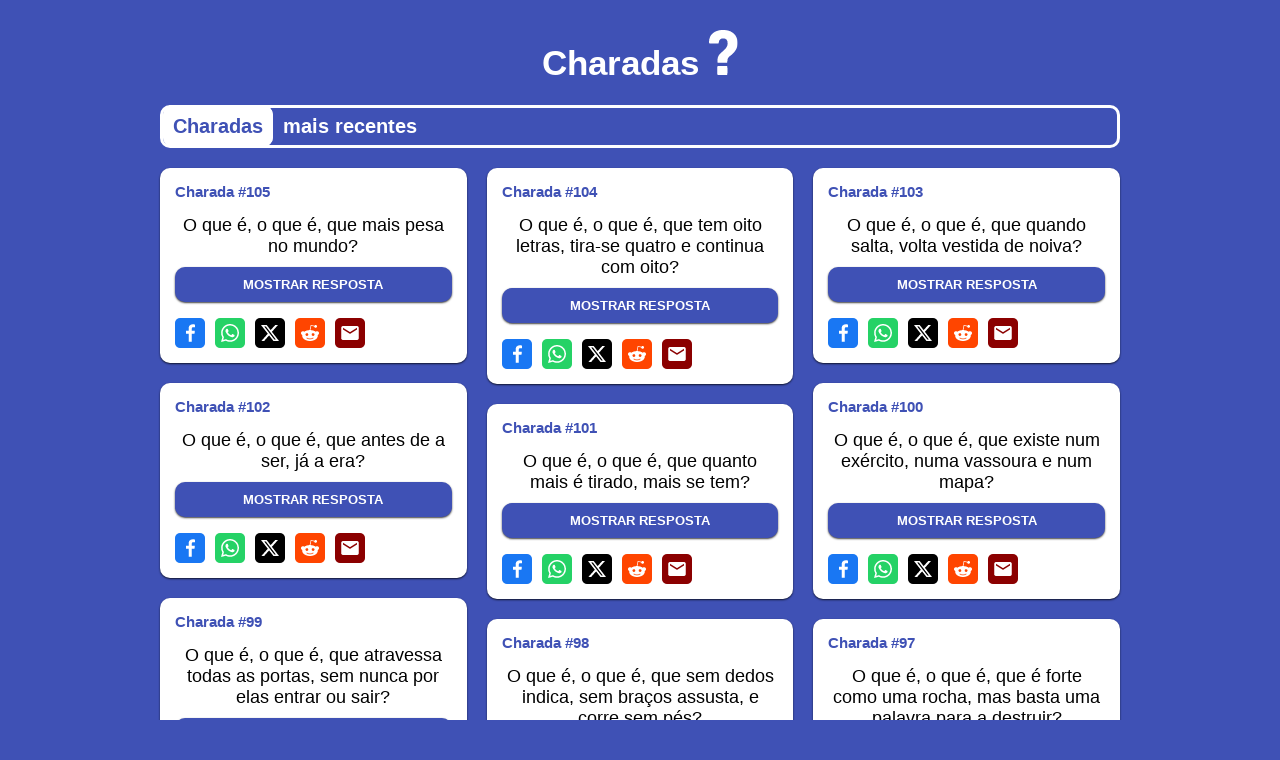

--- FILE ---
content_type: text/html; charset=utf-8
request_url: https://charadas.net/pagina/6
body_size: 2568
content:
<!DOCTYPE html>
<html lang="pt">
	<head>
		<title>Página 6 | Charadas</title>
		<meta name="description" content="O que é, o que é? Das charadas mais parvas, às mais inteligentes, aqui encontras as melhores!">
		<meta name="theme-color" content="#3F51B5">
		<meta charset="utf-8">
		<meta http-equiv="X-UA-Compatible" content="IE=edge">
		<meta name="viewport" content="width=device-width, initial-scale=1">
		<link rel="shortcut icon" href="/assets/images/icon.ico">
		<link rel="stylesheet" href="/assets/css/main.css">
	</head>
	<body>
		<a href="/" title="Página inicial">
			<div class="cabecalho">
				<div class="conteudo centrado">
					<span class="titulo">Charadas</span>
					<img src="/assets/images/adivinhas.svg" alt="Ícone das Charadas" width="29.36" height="45">
				</div>
			</div>
		</a>
		<div class="conteudo">
			
				<div class="separador">
					<div class="separador-titulo-adivinhas">Charadas</div><div class="separador-titulo-descricao">mais recentes</div>
				</div>
				<div class="grelha">
					
						
							<div class="adivinha">
	
		<div class="adivinha-id">Charada #105</div>
	
	
		<a href="/charada/105">
	
	<div class="adivinha-adivinha">O que é, o que é, que mais pesa no mundo?</div>
	<div class="adivinha-resposta resposta105">A balança</div>
	
		</a>
	
	<div class="adivinha-mostrar-resposta sombra mostrar105" onclick="mostrarResposta('105')">MOSTRAR RESPOSTA</div>
	
		<div class="adivinha-partilha">
			<a href="https://www.facebook.com/sharer.php?u=https://charadas.net/charada/105" rel="noopener" target="_blank" title="Partilha no Facebook"><div class="social facebook"></div></a>
			<a href="whatsapp://send?text=O que é, o que é, que mais pesa no mundo?%0AA balança%0A%0ALi esta adivinha em: https://charadas.net/charada/105" data-action="share/whatsapp/share" title="Partilha pelo WhatsApp"><div class="social whatsapp"></div></a>
			<a href="http://x.com/share?url=https://charadas.net/charada/105&text=O que é, o que é, que mais pesa no mundo?%0AA balança%0A&hashtags=charadas,humor" rel="noopener" target="_blank" title="Partilha no X"><div class="social x"></div></a>
			<a href="http://reddit.com/submit?url=https://charadas.net/charada/105&title=Charada" rel="noopener" target="_blank" title="Partilha no Reddit"><div class="social reddit"></div></a>
			<a href="mailto:?Subject=Charada&Body=O que é, o que é, que mais pesa no mundo?%0AA balança%0A%0ALi esta charada em: https://charadas.net/charada/105" title="Partilha por email"><div class="social email"></div></a>
		</div>
	
</div>
						
					
						
							<div class="adivinha">
	
		<div class="adivinha-id">Charada #104</div>
	
	
		<a href="/charada/104">
	
	<div class="adivinha-adivinha">O que é, o que é, que tem oito letras, tira-se quatro e continua com oito?</div>
	<div class="adivinha-resposta resposta104">O biscoito</div>
	
		</a>
	
	<div class="adivinha-mostrar-resposta sombra mostrar104" onclick="mostrarResposta('104')">MOSTRAR RESPOSTA</div>
	
		<div class="adivinha-partilha">
			<a href="https://www.facebook.com/sharer.php?u=https://charadas.net/charada/104" rel="noopener" target="_blank" title="Partilha no Facebook"><div class="social facebook"></div></a>
			<a href="whatsapp://send?text=O que é, o que é, que tem oito letras, tira-se quatro e continua com oito?%0AO biscoito%0A%0ALi esta adivinha em: https://charadas.net/charada/104" data-action="share/whatsapp/share" title="Partilha pelo WhatsApp"><div class="social whatsapp"></div></a>
			<a href="http://x.com/share?url=https://charadas.net/charada/104&text=O que é, o que é, que tem oito letras, tira-se quatro e continua com oito?%0AO biscoito%0A&hashtags=charadas,humor" rel="noopener" target="_blank" title="Partilha no X"><div class="social x"></div></a>
			<a href="http://reddit.com/submit?url=https://charadas.net/charada/104&title=Charada" rel="noopener" target="_blank" title="Partilha no Reddit"><div class="social reddit"></div></a>
			<a href="mailto:?Subject=Charada&Body=O que é, o que é, que tem oito letras, tira-se quatro e continua com oito?%0AO biscoito%0A%0ALi esta charada em: https://charadas.net/charada/104" title="Partilha por email"><div class="social email"></div></a>
		</div>
	
</div>
						
					
						
							<div class="adivinha">
	
		<div class="adivinha-id">Charada #103</div>
	
	
		<a href="/charada/103">
	
	<div class="adivinha-adivinha">O que é, o que é, que quando salta, volta vestida de noiva?</div>
	<div class="adivinha-resposta resposta103">A pipoca</div>
	
		</a>
	
	<div class="adivinha-mostrar-resposta sombra mostrar103" onclick="mostrarResposta('103')">MOSTRAR RESPOSTA</div>
	
		<div class="adivinha-partilha">
			<a href="https://www.facebook.com/sharer.php?u=https://charadas.net/charada/103" rel="noopener" target="_blank" title="Partilha no Facebook"><div class="social facebook"></div></a>
			<a href="whatsapp://send?text=O que é, o que é, que quando salta, volta vestida de noiva?%0AA pipoca%0A%0ALi esta adivinha em: https://charadas.net/charada/103" data-action="share/whatsapp/share" title="Partilha pelo WhatsApp"><div class="social whatsapp"></div></a>
			<a href="http://x.com/share?url=https://charadas.net/charada/103&text=O que é, o que é, que quando salta, volta vestida de noiva?%0AA pipoca%0A&hashtags=charadas,humor" rel="noopener" target="_blank" title="Partilha no X"><div class="social x"></div></a>
			<a href="http://reddit.com/submit?url=https://charadas.net/charada/103&title=Charada" rel="noopener" target="_blank" title="Partilha no Reddit"><div class="social reddit"></div></a>
			<a href="mailto:?Subject=Charada&Body=O que é, o que é, que quando salta, volta vestida de noiva?%0AA pipoca%0A%0ALi esta charada em: https://charadas.net/charada/103" title="Partilha por email"><div class="social email"></div></a>
		</div>
	
</div>
						
					
						
							<div class="adivinha">
	
		<div class="adivinha-id">Charada #102</div>
	
	
		<a href="/charada/102">
	
	<div class="adivinha-adivinha">O que é, o que é, que antes de a ser, já a era?</div>
	<div class="adivinha-resposta resposta102">A pescada</div>
	
		</a>
	
	<div class="adivinha-mostrar-resposta sombra mostrar102" onclick="mostrarResposta('102')">MOSTRAR RESPOSTA</div>
	
		<div class="adivinha-partilha">
			<a href="https://www.facebook.com/sharer.php?u=https://charadas.net/charada/102" rel="noopener" target="_blank" title="Partilha no Facebook"><div class="social facebook"></div></a>
			<a href="whatsapp://send?text=O que é, o que é, que antes de a ser, já a era?%0AA pescada%0A%0ALi esta adivinha em: https://charadas.net/charada/102" data-action="share/whatsapp/share" title="Partilha pelo WhatsApp"><div class="social whatsapp"></div></a>
			<a href="http://x.com/share?url=https://charadas.net/charada/102&text=O que é, o que é, que antes de a ser, já a era?%0AA pescada%0A&hashtags=charadas,humor" rel="noopener" target="_blank" title="Partilha no X"><div class="social x"></div></a>
			<a href="http://reddit.com/submit?url=https://charadas.net/charada/102&title=Charada" rel="noopener" target="_blank" title="Partilha no Reddit"><div class="social reddit"></div></a>
			<a href="mailto:?Subject=Charada&Body=O que é, o que é, que antes de a ser, já a era?%0AA pescada%0A%0ALi esta charada em: https://charadas.net/charada/102" title="Partilha por email"><div class="social email"></div></a>
		</div>
	
</div>
						
					
						
							<div class="adivinha">
	
		<div class="adivinha-id">Charada #101</div>
	
	
		<a href="/charada/101">
	
	<div class="adivinha-adivinha">O que é, o que é, que quanto mais é tirado, mais se tem?</div>
	<div class="adivinha-resposta resposta101">As fotografias</div>
	
		</a>
	
	<div class="adivinha-mostrar-resposta sombra mostrar101" onclick="mostrarResposta('101')">MOSTRAR RESPOSTA</div>
	
		<div class="adivinha-partilha">
			<a href="https://www.facebook.com/sharer.php?u=https://charadas.net/charada/101" rel="noopener" target="_blank" title="Partilha no Facebook"><div class="social facebook"></div></a>
			<a href="whatsapp://send?text=O que é, o que é, que quanto mais é tirado, mais se tem?%0AAs fotografias%0A%0ALi esta adivinha em: https://charadas.net/charada/101" data-action="share/whatsapp/share" title="Partilha pelo WhatsApp"><div class="social whatsapp"></div></a>
			<a href="http://x.com/share?url=https://charadas.net/charada/101&text=O que é, o que é, que quanto mais é tirado, mais se tem?%0AAs fotografias%0A&hashtags=charadas,humor" rel="noopener" target="_blank" title="Partilha no X"><div class="social x"></div></a>
			<a href="http://reddit.com/submit?url=https://charadas.net/charada/101&title=Charada" rel="noopener" target="_blank" title="Partilha no Reddit"><div class="social reddit"></div></a>
			<a href="mailto:?Subject=Charada&Body=O que é, o que é, que quanto mais é tirado, mais se tem?%0AAs fotografias%0A%0ALi esta charada em: https://charadas.net/charada/101" title="Partilha por email"><div class="social email"></div></a>
		</div>
	
</div>
						
					
						
							<div class="adivinha">
	
		<div class="adivinha-id">Charada #100</div>
	
	
		<a href="/charada/100">
	
	<div class="adivinha-adivinha">O que é, o que é, que existe num exército, numa vassoura e num mapa?</div>
	<div class="adivinha-resposta resposta100">O cabo</div>
	
		</a>
	
	<div class="adivinha-mostrar-resposta sombra mostrar100" onclick="mostrarResposta('100')">MOSTRAR RESPOSTA</div>
	
		<div class="adivinha-partilha">
			<a href="https://www.facebook.com/sharer.php?u=https://charadas.net/charada/100" rel="noopener" target="_blank" title="Partilha no Facebook"><div class="social facebook"></div></a>
			<a href="whatsapp://send?text=O que é, o que é, que existe num exército, numa vassoura e num mapa?%0AO cabo%0A%0ALi esta adivinha em: https://charadas.net/charada/100" data-action="share/whatsapp/share" title="Partilha pelo WhatsApp"><div class="social whatsapp"></div></a>
			<a href="http://x.com/share?url=https://charadas.net/charada/100&text=O que é, o que é, que existe num exército, numa vassoura e num mapa?%0AO cabo%0A&hashtags=charadas,humor" rel="noopener" target="_blank" title="Partilha no X"><div class="social x"></div></a>
			<a href="http://reddit.com/submit?url=https://charadas.net/charada/100&title=Charada" rel="noopener" target="_blank" title="Partilha no Reddit"><div class="social reddit"></div></a>
			<a href="mailto:?Subject=Charada&Body=O que é, o que é, que existe num exército, numa vassoura e num mapa?%0AO cabo%0A%0ALi esta charada em: https://charadas.net/charada/100" title="Partilha por email"><div class="social email"></div></a>
		</div>
	
</div>
						
					
						
							<div class="adivinha">
	
		<div class="adivinha-id">Charada #99</div>
	
	
		<a href="/charada/99">
	
	<div class="adivinha-adivinha">O que é, o que é, que atravessa todas as portas, sem nunca por elas entrar ou sair?</div>
	<div class="adivinha-resposta resposta99">A fechadura</div>
	
		</a>
	
	<div class="adivinha-mostrar-resposta sombra mostrar99" onclick="mostrarResposta('99')">MOSTRAR RESPOSTA</div>
	
		<div class="adivinha-partilha">
			<a href="https://www.facebook.com/sharer.php?u=https://charadas.net/charada/99" rel="noopener" target="_blank" title="Partilha no Facebook"><div class="social facebook"></div></a>
			<a href="whatsapp://send?text=O que é, o que é, que atravessa todas as portas, sem nunca por elas entrar ou sair?%0AA fechadura%0A%0ALi esta adivinha em: https://charadas.net/charada/99" data-action="share/whatsapp/share" title="Partilha pelo WhatsApp"><div class="social whatsapp"></div></a>
			<a href="http://x.com/share?url=https://charadas.net/charada/99&text=O que é, o que é, que atravessa todas as portas, sem nunca por elas entrar ou sair?%0AA fechadura%0A&hashtags=charadas,humor" rel="noopener" target="_blank" title="Partilha no X"><div class="social x"></div></a>
			<a href="http://reddit.com/submit?url=https://charadas.net/charada/99&title=Charada" rel="noopener" target="_blank" title="Partilha no Reddit"><div class="social reddit"></div></a>
			<a href="mailto:?Subject=Charada&Body=O que é, o que é, que atravessa todas as portas, sem nunca por elas entrar ou sair?%0AA fechadura%0A%0ALi esta charada em: https://charadas.net/charada/99" title="Partilha por email"><div class="social email"></div></a>
		</div>
	
</div>
						
					
						
							<div class="adivinha">
	
		<div class="adivinha-id">Charada #98</div>
	
	
		<a href="/charada/98">
	
	<div class="adivinha-adivinha">O que é, o que é, que sem dedos indica, sem braços assusta, e corre sem pés?</div>
	<div class="adivinha-resposta resposta98">O relógio</div>
	
		</a>
	
	<div class="adivinha-mostrar-resposta sombra mostrar98" onclick="mostrarResposta('98')">MOSTRAR RESPOSTA</div>
	
		<div class="adivinha-partilha">
			<a href="https://www.facebook.com/sharer.php?u=https://charadas.net/charada/98" rel="noopener" target="_blank" title="Partilha no Facebook"><div class="social facebook"></div></a>
			<a href="whatsapp://send?text=O que é, o que é, que sem dedos indica, sem braços assusta, e corre sem pés?%0AO relógio%0A%0ALi esta adivinha em: https://charadas.net/charada/98" data-action="share/whatsapp/share" title="Partilha pelo WhatsApp"><div class="social whatsapp"></div></a>
			<a href="http://x.com/share?url=https://charadas.net/charada/98&text=O que é, o que é, que sem dedos indica, sem braços assusta, e corre sem pés?%0AO relógio%0A&hashtags=charadas,humor" rel="noopener" target="_blank" title="Partilha no X"><div class="social x"></div></a>
			<a href="http://reddit.com/submit?url=https://charadas.net/charada/98&title=Charada" rel="noopener" target="_blank" title="Partilha no Reddit"><div class="social reddit"></div></a>
			<a href="mailto:?Subject=Charada&Body=O que é, o que é, que sem dedos indica, sem braços assusta, e corre sem pés?%0AO relógio%0A%0ALi esta charada em: https://charadas.net/charada/98" title="Partilha por email"><div class="social email"></div></a>
		</div>
	
</div>
						
					
						
							<div class="adivinha">
	
		<div class="adivinha-id">Charada #97</div>
	
	
		<a href="/charada/97">
	
	<div class="adivinha-adivinha">O que é, o que é, que é forte como uma rocha, mas basta uma palavra para a destruir?</div>
	<div class="adivinha-resposta resposta97">O silêncio</div>
	
		</a>
	
	<div class="adivinha-mostrar-resposta sombra mostrar97" onclick="mostrarResposta('97')">MOSTRAR RESPOSTA</div>
	
		<div class="adivinha-partilha">
			<a href="https://www.facebook.com/sharer.php?u=https://charadas.net/charada/97" rel="noopener" target="_blank" title="Partilha no Facebook"><div class="social facebook"></div></a>
			<a href="whatsapp://send?text=O que é, o que é, que é forte como uma rocha, mas basta uma palavra para a destruir?%0AO silêncio%0A%0ALi esta adivinha em: https://charadas.net/charada/97" data-action="share/whatsapp/share" title="Partilha pelo WhatsApp"><div class="social whatsapp"></div></a>
			<a href="http://x.com/share?url=https://charadas.net/charada/97&text=O que é, o que é, que é forte como uma rocha, mas basta uma palavra para a destruir?%0AO silêncio%0A&hashtags=charadas,humor" rel="noopener" target="_blank" title="Partilha no X"><div class="social x"></div></a>
			<a href="http://reddit.com/submit?url=https://charadas.net/charada/97&title=Charada" rel="noopener" target="_blank" title="Partilha no Reddit"><div class="social reddit"></div></a>
			<a href="mailto:?Subject=Charada&Body=O que é, o que é, que é forte como uma rocha, mas basta uma palavra para a destruir?%0AO silêncio%0A%0ALi esta charada em: https://charadas.net/charada/97" title="Partilha por email"><div class="social email"></div></a>
		</div>
	
</div>
						
					
						
							<div class="adivinha">
	
		<div class="adivinha-id">Charada #96</div>
	
	
		<a href="/charada/96">
	
	<div class="adivinha-adivinha">O que é, o que é, que é o forte o suficiente para esmagar navios, mas mesmo assim tem medo do sol?</div>
	<div class="adivinha-resposta resposta96">O gelo</div>
	
		</a>
	
	<div class="adivinha-mostrar-resposta sombra mostrar96" onclick="mostrarResposta('96')">MOSTRAR RESPOSTA</div>
	
		<div class="adivinha-partilha">
			<a href="https://www.facebook.com/sharer.php?u=https://charadas.net/charada/96" rel="noopener" target="_blank" title="Partilha no Facebook"><div class="social facebook"></div></a>
			<a href="whatsapp://send?text=O que é, o que é, que é o forte o suficiente para esmagar navios, mas mesmo assim tem medo do sol?%0AO gelo%0A%0ALi esta adivinha em: https://charadas.net/charada/96" data-action="share/whatsapp/share" title="Partilha pelo WhatsApp"><div class="social whatsapp"></div></a>
			<a href="http://x.com/share?url=https://charadas.net/charada/96&text=O que é, o que é, que é o forte o suficiente para esmagar navios, mas mesmo assim tem medo do sol?%0AO gelo%0A&hashtags=charadas,humor" rel="noopener" target="_blank" title="Partilha no X"><div class="social x"></div></a>
			<a href="http://reddit.com/submit?url=https://charadas.net/charada/96&title=Charada" rel="noopener" target="_blank" title="Partilha no Reddit"><div class="social reddit"></div></a>
			<a href="mailto:?Subject=Charada&Body=O que é, o que é, que é o forte o suficiente para esmagar navios, mas mesmo assim tem medo do sol?%0AO gelo%0A%0ALi esta charada em: https://charadas.net/charada/96" title="Partilha por email"><div class="social email"></div></a>
		</div>
	
</div>
						
					
						
							<div class="adivinha">
	
		<div class="adivinha-id">Charada #95</div>
	
	
		<a href="/charada/95">
	
	<div class="adivinha-adivinha">O que é, o que é, que se parece com qualquer pessoa, mas uma não é?</div>
	<div class="adivinha-resposta resposta95">A fotografia</div>
	
		</a>
	
	<div class="adivinha-mostrar-resposta sombra mostrar95" onclick="mostrarResposta('95')">MOSTRAR RESPOSTA</div>
	
		<div class="adivinha-partilha">
			<a href="https://www.facebook.com/sharer.php?u=https://charadas.net/charada/95" rel="noopener" target="_blank" title="Partilha no Facebook"><div class="social facebook"></div></a>
			<a href="whatsapp://send?text=O que é, o que é, que se parece com qualquer pessoa, mas uma não é?%0AA fotografia%0A%0ALi esta adivinha em: https://charadas.net/charada/95" data-action="share/whatsapp/share" title="Partilha pelo WhatsApp"><div class="social whatsapp"></div></a>
			<a href="http://x.com/share?url=https://charadas.net/charada/95&text=O que é, o que é, que se parece com qualquer pessoa, mas uma não é?%0AA fotografia%0A&hashtags=charadas,humor" rel="noopener" target="_blank" title="Partilha no X"><div class="social x"></div></a>
			<a href="http://reddit.com/submit?url=https://charadas.net/charada/95&title=Charada" rel="noopener" target="_blank" title="Partilha no Reddit"><div class="social reddit"></div></a>
			<a href="mailto:?Subject=Charada&Body=O que é, o que é, que se parece com qualquer pessoa, mas uma não é?%0AA fotografia%0A%0ALi esta charada em: https://charadas.net/charada/95" title="Partilha por email"><div class="social email"></div></a>
		</div>
	
</div>
						
					
						
							<div class="adivinha">
	
		<div class="adivinha-id">Charada #94</div>
	
	
		<a href="/charada/94">
	
	<div class="adivinha-adivinha">O que é, o que é, que nem diante do Rei tira o chapéu?</div>
	<div class="adivinha-resposta resposta94">O cogumelo</div>
	
		</a>
	
	<div class="adivinha-mostrar-resposta sombra mostrar94" onclick="mostrarResposta('94')">MOSTRAR RESPOSTA</div>
	
		<div class="adivinha-partilha">
			<a href="https://www.facebook.com/sharer.php?u=https://charadas.net/charada/94" rel="noopener" target="_blank" title="Partilha no Facebook"><div class="social facebook"></div></a>
			<a href="whatsapp://send?text=O que é, o que é, que nem diante do Rei tira o chapéu?%0AO cogumelo%0A%0ALi esta adivinha em: https://charadas.net/charada/94" data-action="share/whatsapp/share" title="Partilha pelo WhatsApp"><div class="social whatsapp"></div></a>
			<a href="http://x.com/share?url=https://charadas.net/charada/94&text=O que é, o que é, que nem diante do Rei tira o chapéu?%0AO cogumelo%0A&hashtags=charadas,humor" rel="noopener" target="_blank" title="Partilha no X"><div class="social x"></div></a>
			<a href="http://reddit.com/submit?url=https://charadas.net/charada/94&title=Charada" rel="noopener" target="_blank" title="Partilha no Reddit"><div class="social reddit"></div></a>
			<a href="mailto:?Subject=Charada&Body=O que é, o que é, que nem diante do Rei tira o chapéu?%0AO cogumelo%0A%0ALi esta charada em: https://charadas.net/charada/94" title="Partilha por email"><div class="social email"></div></a>
		</div>
	
</div>
						
					
						
							<div class="adivinha">
	
		<div class="adivinha-id">Charada #93</div>
	
	
		<a href="/charada/93">
	
	<div class="adivinha-adivinha">O que é, o que é, que é redondo como um cesto, e comprido como uma corda?</div>
	<div class="adivinha-resposta resposta93">Um poço</div>
	
		</a>
	
	<div class="adivinha-mostrar-resposta sombra mostrar93" onclick="mostrarResposta('93')">MOSTRAR RESPOSTA</div>
	
		<div class="adivinha-partilha">
			<a href="https://www.facebook.com/sharer.php?u=https://charadas.net/charada/93" rel="noopener" target="_blank" title="Partilha no Facebook"><div class="social facebook"></div></a>
			<a href="whatsapp://send?text=O que é, o que é, que é redondo como um cesto, e comprido como uma corda?%0AUm poço%0A%0ALi esta adivinha em: https://charadas.net/charada/93" data-action="share/whatsapp/share" title="Partilha pelo WhatsApp"><div class="social whatsapp"></div></a>
			<a href="http://x.com/share?url=https://charadas.net/charada/93&text=O que é, o que é, que é redondo como um cesto, e comprido como uma corda?%0AUm poço%0A&hashtags=charadas,humor" rel="noopener" target="_blank" title="Partilha no X"><div class="social x"></div></a>
			<a href="http://reddit.com/submit?url=https://charadas.net/charada/93&title=Charada" rel="noopener" target="_blank" title="Partilha no Reddit"><div class="social reddit"></div></a>
			<a href="mailto:?Subject=Charada&Body=O que é, o que é, que é redondo como um cesto, e comprido como uma corda?%0AUm poço%0A%0ALi esta charada em: https://charadas.net/charada/93" title="Partilha por email"><div class="social email"></div></a>
		</div>
	
</div>
						
					
						
							<div class="adivinha">
	
		<div class="adivinha-id">Charada #92</div>
	
	
		<a href="/charada/92">
	
	<div class="adivinha-adivinha">O que é, o que é, que anda, mas não tem pés?</div>
	<div class="adivinha-resposta resposta92">O carro</div>
	
		</a>
	
	<div class="adivinha-mostrar-resposta sombra mostrar92" onclick="mostrarResposta('92')">MOSTRAR RESPOSTA</div>
	
		<div class="adivinha-partilha">
			<a href="https://www.facebook.com/sharer.php?u=https://charadas.net/charada/92" rel="noopener" target="_blank" title="Partilha no Facebook"><div class="social facebook"></div></a>
			<a href="whatsapp://send?text=O que é, o que é, que anda, mas não tem pés?%0AO carro%0A%0ALi esta adivinha em: https://charadas.net/charada/92" data-action="share/whatsapp/share" title="Partilha pelo WhatsApp"><div class="social whatsapp"></div></a>
			<a href="http://x.com/share?url=https://charadas.net/charada/92&text=O que é, o que é, que anda, mas não tem pés?%0AO carro%0A&hashtags=charadas,humor" rel="noopener" target="_blank" title="Partilha no X"><div class="social x"></div></a>
			<a href="http://reddit.com/submit?url=https://charadas.net/charada/92&title=Charada" rel="noopener" target="_blank" title="Partilha no Reddit"><div class="social reddit"></div></a>
			<a href="mailto:?Subject=Charada&Body=O que é, o que é, que anda, mas não tem pés?%0AO carro%0A%0ALi esta charada em: https://charadas.net/charada/92" title="Partilha por email"><div class="social email"></div></a>
		</div>
	
</div>
						
					
						
							<div class="adivinha">
	
		<div class="adivinha-id">Charada #91</div>
	
	
		<a href="/charada/91">
	
	<div class="adivinha-adivinha">O que é, o que é, que não tem morada certa, no escuro ele consegue encontrar-se, e se ficar de cabeça para baixo não cai e nem se magoa?</div>
	<div class="adivinha-resposta resposta91">O morcego</div>
	
		</a>
	
	<div class="adivinha-mostrar-resposta sombra mostrar91" onclick="mostrarResposta('91')">MOSTRAR RESPOSTA</div>
	
		<div class="adivinha-partilha">
			<a href="https://www.facebook.com/sharer.php?u=https://charadas.net/charada/91" rel="noopener" target="_blank" title="Partilha no Facebook"><div class="social facebook"></div></a>
			<a href="whatsapp://send?text=O que é, o que é, que não tem morada certa, no escuro ele consegue encontrar-se, e se ficar de cabeça para baixo não cai e nem se magoa?%0AO morcego%0A%0ALi esta adivinha em: https://charadas.net/charada/91" data-action="share/whatsapp/share" title="Partilha pelo WhatsApp"><div class="social whatsapp"></div></a>
			<a href="http://x.com/share?url=https://charadas.net/charada/91&text=O que é, o que é, que não tem morada certa, no escuro ele consegue encontrar-se, e se ficar de cabeça para baixo não cai e nem se magoa?%0AO morcego%0A&hashtags=charadas,humor" rel="noopener" target="_blank" title="Partilha no X"><div class="social x"></div></a>
			<a href="http://reddit.com/submit?url=https://charadas.net/charada/91&title=Charada" rel="noopener" target="_blank" title="Partilha no Reddit"><div class="social reddit"></div></a>
			<a href="mailto:?Subject=Charada&Body=O que é, o que é, que não tem morada certa, no escuro ele consegue encontrar-se, e se ficar de cabeça para baixo não cai e nem se magoa?%0AO morcego%0A%0ALi esta charada em: https://charadas.net/charada/91" title="Partilha por email"><div class="social email"></div></a>
		</div>
	
</div>
						
					
				</div>
				<div class="paginas">
					
						<a class="pagina sombra" href="/pagina/1" title="Página 1">1</a>
					
						<a class="pagina sombra" href="/pagina/3" title="Página 3">3</a>
					
						<a class="pagina sombra" href="/pagina/4" title="Página 4">4</a>
					
						<a class="pagina sombra" href="/pagina/5" title="Página 5">5</a>
					
					<div class="pagina selecionada">6</div>
					
						<a class="pagina sombra" href="/pagina/7" title="Página 7">7</a>
					
						<a class="pagina sombra" href="/pagina/8" title="Página 8">8</a>
					
						<a class="pagina sombra" href="/pagina/9" title="Página 9">9</a>
					
				</div>
			
		</div>
		<div class="rodape">
			<div class="conteudo">
				© 2021 - 2026 <a href="https://danielindustries.com">Daniel Industries</a> | <a href="/sugerir-charada">Sugerir charada</a>
			</div>
		</div>
		<script src="/assets/js/main.js"></script>
	<script defer src="https://static.cloudflareinsights.com/beacon.min.js/vcd15cbe7772f49c399c6a5babf22c1241717689176015" integrity="sha512-ZpsOmlRQV6y907TI0dKBHq9Md29nnaEIPlkf84rnaERnq6zvWvPUqr2ft8M1aS28oN72PdrCzSjY4U6VaAw1EQ==" data-cf-beacon='{"version":"2024.11.0","token":"36bd3148a83e44cb9a525bad7ac7ad0c","r":1,"server_timing":{"name":{"cfCacheStatus":true,"cfEdge":true,"cfExtPri":true,"cfL4":true,"cfOrigin":true,"cfSpeedBrain":true},"location_startswith":null}}' crossorigin="anonymous"></script>
</body>
</html>

--- FILE ---
content_type: text/css
request_url: https://charadas.net/assets/css/main.css
body_size: 628
content:
* {
    box-sizing: border-box;
}

body {
    background: #3F51B5;
    font-family: Arial, Helvetica, sans-serif;
    margin: 0;
    padding: 0;
}

a {
    color: black;
    text-decoration: none;
}

.cabecalho {
    font-weight: bold;
    font-size: 35px;
    padding: 30px;
    text-align: center;
    color: white;
}

.titulo {
    align-self: flex-end;
    margin-right: 10px;
    height: 32px;
}

.conteudo {
    max-width: 1000px;
    margin-left: auto;
    margin-right: auto;
    padding: 0 10px;
}

.centrado {
    display: flex;
    justify-content: center;
}

.grelha {
    margin-bottom: 10px;
}

@media only screen and (max-width: 700px) {
    .grelha {
        margin-bottom: 30px;
    }
}

.rodape {
    font-weight: bold;
    font-size: 15px;
    color: white;
    padding: 2px 0 30px;
    text-align: center;
}

.rodape a {
    color: white;
    transition: all 0.2s;
    text-decoration: none;
}

.rodape a:hover {
    color: lightgray;
}

.adivinha {
    background: white;
    margin: 0 10px 20px;
    padding: 15px;
    border-radius: 10px;
    box-shadow: 0 1px 2px 0 rgba(0, 0, 0, 0.75);
}

.adivinha-id {
    color: #3F51B5;
    font-weight: bold;
    font-size: 15px;
    margin-bottom: 15px;
}

.adivinha-adivinha {
    font-size: 18px;
    text-align: center;
}

.adivinha-resposta {
    margin-top: 10px;
    font-weight: bold;
    font-size: 18px;
    text-align: center;
    height: 35px;
    line-height: 35px;
}

.adivinha-mostrar-resposta {
    background: #3F51B5;
    height: 35px;
    line-height: 35px;
    color: white;
    border-radius: 10px;
    margin-top: 10px;
    font-weight: bold;
    text-align: center;
    font-size: 13px;
    display: none;
    transition: all 0.2s;
    cursor: pointer;
    box-shadow: 0 1px 2px 0 rgba(0, 0, 0, 0.75);
}

.sombra:hover {
    box-shadow: 0 1px 5px 0 rgba(0, 0, 0, 0.75);
}

.paginas {
    margin: 2px 10px 30px;
    display: flex;
    justify-content: center;
    align-items: center;
}

.pagina {
    border-radius: 5px;
    padding: 8px 11px;
    transition: all 0.2s;
    box-shadow: 0 1px 2px 0 rgba(0, 0, 0, 0.75);
    background: white;
}

.pagina+.pagina {
    margin-left: 10px;
}

.selecionada {
    background: transparent;
    color: white;
    border: 1px solid white;
}

.adivinha-partilha {
    margin-top: 16px;
    display: flex;
}

.adivinha-partilha a+a {
    margin-left: 10px;
}

.social {
    height: 30px;
    width: 30px;
    background-size: contain;
    background-repeat: no-repeat;
    background-position: center;
    border-radius: 5px;
    transition: all 0.2s;
    border-width: 6px;
    border-style: solid;
}

.social:hover {
    opacity: 0.7;
}

.facebook {
    border-color: #1977f3;
    background-image: url("/assets/images/social/facebook.svg");
    background-color: #1977f3;
}

.whatsapp {
    border-color: #25d266;
    background-image: url("/assets/images/social/whatsapp.svg");
    background-color: #25d266;
}

.x {
    border-color: black;
    background-image: url("/assets/images/social/x.svg");
    background-color: black;
}

.reddit {
    border-color: #ff4500;
    background-image: url("/assets/images/social/reddit.svg");
    background-color: #ff4500;
}

.email {
    border-color: darkred;
    background-image: url("/assets/images/social/email.svg");
    background-color: darkred;
}

.separador {
    font-size: 20px;
    margin: 0 10px 20px;
    border: 3px solid white;
    border-radius: 10px;
    font-weight: bold;
    padding: 7px;
}

.separador-titulo-adivinhas {
    background: white;
    padding: 7px;
    color: #3F51B5;
    border: 3px solid white;
    border-radius: 10px;
    margin-left: -7px;
    display: inline;
}

.separador-titulo-descricao {
    padding: 7px;
    color: white;
    display: inline;
    margin-left: 3px;
}

.campo {
    background: transparent;
    margin-bottom: 10px;
    padding: 10px;
    font-family: Arial, Helvetica, sans-serif;
    color: white;
    font-size: 15px;
    border: 1px solid white;
    border-radius: 10px;
    width: 100%;
}

::placeholder {
    color: white;
}

h1 {
    color: #3F51B5;
    background: white;
    padding: 12px;
    margin: 0 0 20px;
    font-size: 23px;
    border-radius: 10px;
}

form {
    text-align: right;
    margin: 0 10px;
}

input[type=submit] {
    border: 0;
    margin-top: 5px;
    border-radius: 10px;
    padding: 10px;
    font-weight: bold;
    background: white;
    color: #3F51B5;
    cursor: pointer;
}

input[type=submit]:hover {
    background: whitesmoke;
}

input[type=submit]:active {
    background: lightgray;
}

.janela {
    margin: 0 0 30px;
}

.mensagem {
    padding: 10px 14px;
    margin: 20px 10px 15px;
    border-radius: 10px;
    box-shadow: 0 1px 2px 0 rgba(0, 0, 0, 0.75);
    font-size: 15px;
    font-weight: bold;
}

.sucesso {
    background: lightgreen;
}

.erro {
    background: lightcoral;
}

--- FILE ---
content_type: image/svg+xml
request_url: https://charadas.net/assets/images/adivinhas.svg
body_size: 550
content:
<?xml version="1.0" encoding="UTF-8"?>
<svg width="70.466" height="108" version="1.1" viewBox="0 0 70.466 108" xmlns="http://www.w3.org/2000/svg" xmlns:cc="http://creativecommons.org/ns#" xmlns:dc="http://purl.org/dc/elements/1.1/" xmlns:rdf="http://www.w3.org/1999/02/22-rdf-syntax-ns#" fill="white">
 <g transform="translate(-18.767 -.00029366)">
  <path id="path" d="m40.794 107.89c-0.642-0.143-1.265-0.796-1.412-1.481-0.155-0.726-0.156-17.693-1e-3 -18.419 0.14-0.651 0.752-1.33 1.348-1.493 0.584-0.161 21.209-0.156 21.847 5e-3 0.616 0.155 1.165 0.704 1.32 1.32 0.161 0.637 0.165 18.146 5e-3 18.729-0.163 0.596-0.842 1.208-1.493 1.348-0.669 0.143-20.969 0.135-21.614-9e-3zm-0.053-29.172c-0.542-0.144-1.108-0.737-1.253-1.313-0.307-1.217 0.036-6.065 0.645-9.124 0.73-3.664 1.534-5.707 3.118-7.922 2.079-2.907 4.872-5.633 9.899-9.661 5.811-4.656 9.196-8.87 10.659-13.27 0.555-1.667 0.717-2.689 0.779-4.911 0.078-2.802-0.15-4.429-0.876-6.242-1.125-2.808-3.113-4.67-5.985-5.604-1.049-0.341-1.814-0.458-3.47-0.533-2.175-0.099-3.819 0.151-5.358 0.815-1.493 0.644-2.284 1.164-3.296 2.168-0.791 0.785-1.047 1.118-1.43 1.866-0.66 1.289-0.959 2.284-1.083 3.599-0.196 2.084-0.277 2.474-0.602 2.884-0.164 0.208-0.469 0.462-0.677 0.566-0.362 0.179-0.826 0.187-10.889 0.187-10.16 0-10.523-6e-3 -10.899-0.193-0.547-0.271-0.923-0.841-1.128-1.71-0.157-0.666-0.162-0.937-0.057-2.775 0.234-4.073 1.052-7.732 2.426-10.855 2.129-4.837 6.242-9.083 11.732-12.111 3.895-2.149 9.082-3.671 14.824-4.349 1.815-0.215 7.493-0.304 9.56-0.151 7.482 0.554 13.876 2.498 18.652 5.67 3.166 2.103 5.455 4.256 7.563 7.113 2.307 3.128 3.739 6.321 4.703 10.49 2.162 9.351 0.547 18.526-4.556 25.869-3.618 5.207-7.435 9.021-12.739 12.73-2.781 1.945-4.666 3.904-5.656 5.877-0.873 1.74-1.433 4.771-1.434 7.753-1e-3 1.507-0.143 2.075-0.649 2.596-0.292 0.3-0.558 0.465-0.885 0.547-0.615 0.155-21.051 0.149-21.638-7e-3z" stroke-width=".10058"/>
 </g>
</svg>

--- FILE ---
content_type: text/javascript
request_url: https://charadas.net/assets/js/main.js
body_size: 658
content:
function masonryGrid(selector, options) {
    const settings = Object.assign({ columns: 3, breakpoint: 700 }, options)
    let itemCount = 0
    let isDesktop = false

    const grids = document.querySelectorAll(selector)

    grids.forEach(grid => {
        grid.classList.add('masonry-grid-origin')

        const items = grid.children
        Array.from(items).forEach(item => item.classList.add('masonry-grid-item'))
    })

    function createMasonry() {
        itemCount = 0

        grids.forEach((grid, indexGrid) => {
            for (let indexColumn = 1; indexColumn <= settings.columns; indexColumn++) {
                const column = document.createElement('div')
                column.classList.add('masonry-grid-column')
                column.id = `masonry-grid-column-${indexGrid + 1}-${indexColumn}`
                column.style.width = '100%'
                grid.appendChild(column)
            }

            grid.style.display = 'flex'

            let currentColumn = 1

            const items = grid.querySelectorAll('.masonry-grid-item')
            items.forEach(item => {
                if (currentColumn > settings.columns)
                    currentColumn = 1

                itemCount++

                item.id = `masonry-grid-item-${itemCount}`
                const column = grid.querySelector(`#masonry-grid-column-${indexGrid + 1}-${currentColumn}`)
                column.appendChild(item)

                currentColumn++
            })
        })
    }

    function destroyMasonry() {
        for (let i = 1; i <= itemCount; i++) {
            const item = document.getElementById(`masonry-grid-item-${i}`)
            item.parentElement.parentElement.appendChild(item)
        }

        grids.forEach(grid => {
            const columns = grid.querySelectorAll('.masonry-grid-column')
            columns.forEach(column => column.remove())
            
            grid.style.display = 'block'
        })
    }

    function handleResize() {
        if (window.innerWidth > settings.breakpoint && !isDesktop) {
            isDesktop = true
            createMasonry()
        }
        else if (window.innerWidth <= settings.breakpoint && isDesktop) {
            isDesktop = false
            destroyMasonry()
        }
    }

    if (window.innerWidth > settings.breakpoint) {
        isDesktop = true
        createMasonry()
    }

    window.addEventListener('resize', handleResize)
}

function mostrarResposta(id) {
    document.getElementsByClassName("mostrar" + id)[0].style.display = "none"
    document.getElementsByClassName("resposta" + id)[0].style.display = "block"
}

function sugerirAdivinha() {
    if (document.forms["adivinha"]["sugestao-adivinha"].value == "") {
        alert("Preencher o campo da {{ nome[:-1] }}")
        return false
    }
    else if (document.forms["adivinha"]["sugestao-adivinha"].value.length < 11) {
        alert("Preencher o campo da {{ nome[:-1] }} com mais de 10 letras")
        return false
    }
    else if (document.forms["adivinha"]["sugestao-resposta"].value == "") {
        alert("Preencher o campo da resposta")
        return false
    }
    else if (document.forms["adivinha"]["sugestao-resposta"].value.length < 4) {
        alert("Preencher o campo da resposta com mais de 3 letras")
        return false
    }
    else
        return true
}

var allMostrarResposta = document.getElementsByClassName('adivinha-mostrar-resposta')
for (var i = 0; i < allMostrarResposta.length; i++)
    allMostrarResposta[i].style.display = "block"

var allResposta = document.getElementsByClassName('adivinha-resposta')
for (var i = 0; i < allResposta.length; i++)
    allResposta[i].style.display = "none"

document.addEventListener('DOMContentLoaded', function () {
    masonryGrid('.grelha', {
        columns: 3,
        breakpoint: 800
    })
})

const adivinhaAnterior = document.querySelector('.anteriores a')
if (adivinhaAnterior) {
    window.addEventListener('keydown', function (event) {
        if (event.key === 'ArrowLeft')
            window.location.href = adivinhaAnterior.href
    })
}

const adivinhaSeguinte = document.querySelector('.seguintes a')
if (adivinhaSeguinte) {
    window.addEventListener('keydown', function (event) {
        if (event.key === 'ArrowRight')
            window.location.href = adivinhaSeguinte.href
    })
}

--- FILE ---
content_type: image/svg+xml
request_url: https://charadas.net/assets/images/social/facebook.svg
body_size: 288
content:
<?xml version="1.0" encoding="UTF-8" standalone="no"?>
<svg
   width="1298.0133"
   height="2499.4448"
   version="1.1"
   viewBox="88.428 12.828 107.543 207.03401"
   id="svg1"
   sodipodi:docname="facebook.svg"
   inkscape:version="1.3.2 (091e20e, 2023-11-25, custom)"
   xmlns:inkscape="http://www.inkscape.org/namespaces/inkscape"
   xmlns:sodipodi="http://sodipodi.sourceforge.net/DTD/sodipodi-0.dtd"
   xmlns="http://www.w3.org/2000/svg"
   xmlns:svg="http://www.w3.org/2000/svg"
   xmlns:rdf="http://www.w3.org/1999/02/22-rdf-syntax-ns#"
   xmlns:cc="http://creativecommons.org/ns#"
   xmlns:dc="http://purl.org/dc/elements/1.1/">
  <defs
     id="defs1" />
  <sodipodi:namedview
     id="namedview1"
     pagecolor="#ffffff"
     bordercolor="#666666"
     borderopacity="1.0"
     inkscape:showpageshadow="2"
     inkscape:pageopacity="0.0"
     inkscape:pagecheckerboard="0"
     inkscape:deskcolor="#d1d1d1"
     inkscape:zoom="0.2004"
     inkscape:cx="648.70259"
     inkscape:cy="1250"
     inkscape:window-width="1366"
     inkscape:window-height="697"
     inkscape:window-x="-8"
     inkscape:window-y="-8"
     inkscape:window-maximized="1"
     inkscape:current-layer="svg1" />
  <metadata
     id="metadata1">
    <rdf:RDF>
      <cc:Work
         rdf:about="">
        <dc:format>image/svg+xml</dc:format>
        <dc:type
           rdf:resource="http://purl.org/dc/dcmitype/StillImage" />
      </cc:Work>
    </rdf:RDF>
  </metadata>
  <path
     d="m 158.232,219.886 v -94.461 h 31.707 l 4.747,-36.813 H 158.232 V 65.108 c 0,-10.658 2.96,-17.922 18.245,-17.922 l 19.494,-0.009 V 14.252 c -3.373,-0.447 -14.944,-1.449 -28.406,-1.449 -28.106,0 -47.348,17.155 -47.348,48.661 V 88.613 H 88.428 v 36.813 h 31.788 v 94.461 z"
     fill="#ffffff"
     id="path1" />
</svg>
